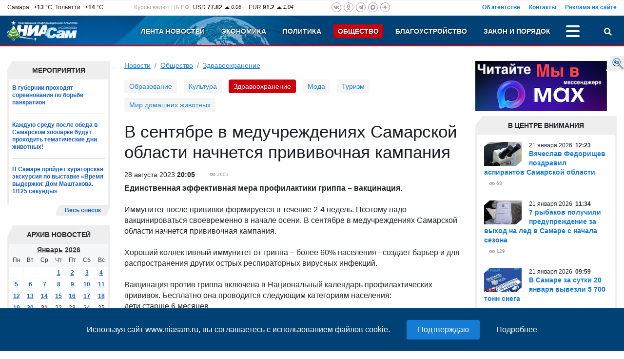

--- FILE ---
content_type: text/html; charset=UTF-8
request_url: https://www.niasam.ru/zdravoohranenie/v-sentyabre-v-meduchrezhdeniyah-samarskoj-oblasti-nachnetsya-privivochnaya-kampaniya-220325.html
body_size: 18176
content:
<!doctype html>
<html lang="ru">
    <head>
	<title>В сентябре в медучреждениях Самарской области начнется прививочная кампания - Общество. Здравоохранение. НИА Самара, 28.08.2023</title>
	<meta http-equiv="Content-Type" content="text/html; charset=utf-8" />
	<meta name="cmsmagazine" content="294424a9c8b7e232e656fc66b88aea1b" />
	<meta name="google-site-verification" content="hjRqSHidF2iUd10-ZgcZ7uIsMEcAjmGjVkRGRpLw7Fo" />
	<meta name="viewport" content="width=device-width, initial-scale=1, shrink-to-fit=no">
	<meta name="yandex-verification" content="f4625e7d0a4d9173" />
        	<meta name="description" content="Иммунитет после прививки формируется в течение 2-4 недель. Поэтому надо вакцинироваться своевременно в начале осени." />
        <meta property="og:type" content="article" />
    <meta name="twitter:card" content="summary_large_image" />
    <meta name="twitter:site" content="@NIASamr" />
            <meta name="title" content="В сентябре в медучреждениях Самарской области начнется прививочная кампания" />
    <meta property="og:title" content="В сентябре в медучреждениях Самарской области начнется прививочная кампания"/>
    <meta name="twitter:title" content="В сентябре в медучреждениях Самарской области начнется прививочная кампания" />
                    <link rel="canonical" href="https://www.niasam.ru/zdravoohranenie/v-sentyabre-v-meduchrezhdeniyah-samarskoj-oblasti-nachnetsya-privivochnaya-kampaniya-220325.html"/>
        <meta property="og:url" content="https://www.niasam.ru/zdravoohranenie/v-sentyabre-v-meduchrezhdeniyah-samarskoj-oblasti-nachnetsya-privivochnaya-kampaniya-220325.html" />
    	    <script defer src="/d/dist/js/libs.min.js?v=43.8"></script>
	<script defer src="/d/dist/js/niasam.min.js?v=43.8"></script>
	<link rel="preload" href="/fonts/slick.woff" as="font" crossorigin/>
	<link rel="preload" href="/fonts/slick.eot" as="font" crossorigin/>
	<link rel="dns-prefetch" href="//ajax.googleapis.com">
	<link rel="dns-prefetch" href="//facebook.com">
    <link rel="dns-prefetch" href="//mc.yandex.ru">
    <link rel="dns-prefetch" href="//an.yandex.ru">
    <link rel="dns-prefetch" href="//vk.com">
	<link rel="stylesheet" type="text/css" href="/d/dist/css/niasam.min.css?v=43.8">
	<link rel="apple-touch-icon" sizes="180x180" href="/apple-touch-icon.png">
    <link rel="icon" type="image/png" sizes="32x32" href="/favicon-32x32.png">
    <link rel="icon" type="image/png" sizes="16x16" href="/favicon-16x16.png">
    <link rel="manifest" href="/site.webmanifest?v=43.8">
    <link rel="mask-icon" href="/safari-pinned-tab.svg" color="#5bbad5">
    <meta name="msapplication-TileColor" content="#2b5797">
    <meta name="theme-color" content="#ffffff">
    	<link rel="alternate" type="application/rss+xml" title="Новости НИАСам RSS-лента" href="https://www.niasam.ru/rss_1" />
	
    <style>.ya-page_js_yes .ya-site-form_inited_no { display: none; }</style>
    
            </head>    <body>
        <div id="find_site_error" class="d-none d-lg-block">
            <div id="find_site_error_text">
                <a href="/oshibki_na_sajte/">Я нашел ошибку</a>
            </div>
        </div>
        <div id="top_top_block">
            <div class="ajax_loading_block" id="s1723324bdc2aa662cb5ac069de97570e07fc6" data-block="1498" data-token="24bdc2aa662cb5ac069de97570e07fc6"></div><script>window.yaContextCb=window.yaContextCb||[]</script>
<script src="https://yandex.ru/ads/system/context.js" async></script>
        </div>
        <div class="container-fluid d-none" id="news-sliber-block"><div class="row"><div class="col-md-4 col-xl-2 col-lg-3 d-none d-md-block"><div class="news-slider-title text-right">Главные новости:</div></div><div class="col-md-8 col-xl-9 col-lg-9"><div class="news-slider"><div><div class="item"><div class="img"><img src="https://www.niasam.ru/239472_i_33x33.jpg" alt="Четыре команды-победителя городского турнира «Золотая шайба» определены в Самаре"/></div><div class="text-block"><a 			href="/sport/chetyre-komandy-pobeditelya-gorodskogo-turnira-zolotaya-shajba-opredeleny-v-samare-268305.html"
	>Четыре команды-победителя городского турнира «Золотая шайба» определены в Самаре</a></div></div></div><div><div class="item"><div class="img"><img src="https://www.niasam.ru/239471_i_33x33.jpg" alt="В Самаре предприниматели незаконно выкидывали мусор на контейнерную площадку"/></div><div class="text-block"><a 			href="/blagoustrojstvo/v-samare-predprinimateli-nezakonno-vykidyvali-musor-na-kontejnernuyu-ploschadku-268304.html"
	>В Самаре предприниматели незаконно выкидывали мусор на контейнерную площадку</a></div></div></div><div><div class="item"><div class="img"><img src="https://www.niasam.ru/239470_i_33x33.jpg" alt="Соцфонд: индексация выплат и пособий в феврале пройдет автоматически"/></div><div class="text-block"><a 			href="/obschestvo/sotsfond-indeksatsiya-vyplat-i-posobij-v-fevrale-projdet-avtomaticheski-268303.html"
	>Соцфонд: индексация выплат и пособий в феврале пройдет автоматически</a></div></div></div><div><div class="item"><div class="img"><img src="https://www.niasam.ru/223428_i_33x33.jpg" alt="Губернатор Вячеслав Федорищев встретился с представителями ветеранских общественных организаций"/></div><div class="text-block"><a 			href="/obschestvo/gubernator-vyacheslav-fedorischev-vstretilsya-s-predstavitelyami-veteranskih-obschestvennyh-organizatsij-268302.html"
	>Губернатор Вячеслав Федорищев встретился с представителями ветеранских общественных организаций</a></div></div></div><div><div class="item"><div class="img"><img src="https://www.niasam.ru/239469_i_33x33.jpg" alt="Социальный контракт помогает создать своё дело многодетной маме в Самарской области"/></div><div class="text-block"><a 			href="/biznes/sotsialnyj-kontrakt-pomogaet-sozdat-svoyo-delo-mnogodetnoj-mame-v-samarskoj-oblasti-268301.html"
	>Социальный контракт помогает создать своё дело многодетной маме в Самарской области</a></div></div></div><div><div class="item"><div class="img"><img src="https://www.niasam.ru/239468_i_33x33.jpg" alt="В Тольятти вор унес из магазина спиртного на 80 тысяч рублей"/></div><div class="text-block"><a 			href="/kriminal/v-tolyatti-vor-unes-iz-magazina-spirtnogo-na-80-tsyach-rublej-268300.html"
	>В Тольятти вор унес из магазина спиртного на 80 тысяч рублей</a></div></div></div><div><div class="item"><div class="img"><img src="https://www.niasam.ru/239467_i_33x33.jpg" alt="в феврале 2026 года будет 19 рабочих и 9 выходных дней (с учетом праздника)"/></div><div class="text-block"><a 			href="/obschestvo/v-fevrale-2026-goda-budet-19-rabochih-i-9-vyhodnyh-dnej-s-uchetom-prazdnika-268299.html"
	>В феврале 2026 года будет 19 рабочих и 9 выходных дней (с учетом праздника)</a></div></div></div><div><div class="item"><div class="img"><img src="https://www.niasam.ru/207432_i_33x33.jpg" alt="Вячеслав Федорищев поздравил аспирантов Самарской области"/></div><div class="text-block"><a 			href="/obschestvo/vyacheslav-fedorischev-pozdravil-aspirantov-samarskoj-oblaasti-268298.html"
	>Вячеслав Федорищев поздравил аспирантов Самарской области</a></div></div></div></div></div></div></div>

        <div class="move_up" id="move_up"><svg><use xlink:href="#icon-arrow-up"></use></svg>Наверх</div><div  id="top-header"><div class="header-new-2"><div class="box-1 d-none d-md-block"><div class="row justify-content-between"><div class="col-auto d-none d-xl-block col-xl-auto"><div class="weather">Самара&ensp;<b>&nbsp;+13</b> &deg;C,&nbsp;Тольятти&ensp;<b>&nbsp;+14</b> &deg;C</div></div><div class="col-auto d-none d-lg-block col-lg-4 col-xl-auto"><div class="rates">
        <div class="rates_label d-none d-xl-block">Курсы валют ЦБ РФ:</div>
        <div class="rates_text">USD <b>77.82</b></div>
        <div class="rates_reading">
                            <img src="/d/img/arrow_up.png" alt=""/>
                        0.06
        </div>

        <div class="rates_text">EUR <b>91.2</b></div>
        <div class="rates_reading">
                            <img src="/d/img/arrow_up.png" alt=""/>
                        1.04
        </div>
</div></div><div class="col-auto col-md-6 col-lg-4 col-xl-auto"><div class="social-icons social-top">
    <a href="https://vk.com/public142410286" rel="nofollow" target="_blank" class="vk"><svg><use xlink:href="#ico-vk"></use></svg></a>
        <a href="https://www.odnoklassniki.ru/group/56804523049011" rel="nofollow" target="_blank" class="odn"><svg><use xlink:href="#ico-od"></use></svg></a>
    <a href="https://t.me/niasamr" rel="nofollow" target="_blank" class="tg"><svg><use xlink:href="#ico-tg"></use></svg></a>
	    <a href="https://max.ru/id6317082444_biz" rel="nofollow" target="_blank" class="max svg10"><svg><use xlink:href="#ico-max"></use></svg></a>
    <a href="https://dzen.ru/niasam.ru" rel="nofollow" target="_blank" class="dzen"><svg><use xlink:href="#ico-dzen"></use></svg></a>
</div></div><div class="col-lg-4 col-md-6">    <div class="menu-about">
            <a href="/ob_agentstve/">Об агентстве</a>
            <a href="/o_redaktsii/">Контакты</a>
            <a href="/reklama_na_sajte/">Реклама на сайте</a>
        </div>
    </div></div></div><div class="box-2-box"><div class="box-2"><div class="row "><div class="col-xl-2 col-lg-3 col-6 col-md-3"><a href="/" class="logo"><img src="/d/img/logo_ny.png" title="НИА Самара - Независимое Информационное Агентство Самара, актуальные новости Самары Тольятти и Самарской области" alt="НИА Самара - Независимое Информационное Агентство Самара, актуальные новости Самары Тольятти и Самарской области"/></a></div><div class="col-xl-10 col-lg-9 col-6 col-md-9"><div class="row  justify-content-end"><div class="col-auto"><div class="menu-top justify-content-end"><div class="menu-item d-none d-md-block   "><a href="/">Лента новостей</a></div><div class="menu-item d-none d-md-block   "><a href="/ekonomika/">Экономика</a></div><div class="menu-item d-none d-md-block   "><a href="/politika/">Политика</a></div><div class="menu-item d-none  d-lg-block  active"><a href="/obschestvo/">Общество</a></div><div class="menu-item d-none   d-xl-block "><a href="/blagoustrojstvo/">Благоустройство</a></div><div class="menu-item d-none   d-xl-block "><a href="/proissh/">Закон и порядок</a></div><div class="menu-item d-none    "><a href="/novosti_tol_yatti/">Новости Тольятти</a></div><div class="menu-item d-none    "><a href="/stroitel_stvo/">Строительство и Недвижимость</a></div><div class="menu-item d-none    "><a href="/gid_po_gorodu/">Муниципалитет</a></div><div class="menu-item d-none    "><a href="/stop_koronavirus/"><strong><img src="/allimages/130810.jpg" alt="Стоп коронавирус" width="10" height="10" /> КОРОНАВИРУС</strong></a></div><div class="menu-item d-none    "><a href="/sport/">Спорт</a></div><div class="menu-item d-none    "><a href="/s75_let_pobedy/">День ПОБЕДЫ</a></div><div class="menu-item d-none    "><a href="/v_strane/">В стране</a></div><div class="menu-item d-none    "><a href="/v_mire/">В мире</a></div><div class="menu-item d-none    "><a href="/biblioteka_personalij/">Персоны (Архив-2012г)</a></div><div class="menu-item d-none    "><a href="/reklama_na_sajte/">Реклама на сайте</a></div><div class="menu-item d-none    "><a href="/o_redaktsii/">Контакты</a></div><div class="menu-item d-none    "><a href="/ob_agentstve/">Об агентстве</a></div><div class="menu-item-dots" id="menu-item-dots"><a class="menu-dots align-self-center" title="Больше разделов" onclick="menuToggle('menu-mobile','menu-item-dots');return false;"><span></span><span></span><span></span></a><div id="menu-mobile" class="shadow d-none"><div class="mmobile-container"><div class="menu-item  d-md-none   "><a href="/">Лента новостей</a></div><div class="menu-item  d-md-none   "><a href="/ekonomika/">Экономика</a></div><div class="menu-item  d-md-none   "><a href="/politika/">Политика</a></div><div class="menu-item   d-lg-none  active"><a href="/obschestvo/">Общество</a></div><div class="menu-item    d-xl-none "><a href="/blagoustrojstvo/">Благоустройство</a></div><div class="menu-item    d-xl-none "><a href="/proissh/">Закон и порядок</a></div><div class="menu-item     "><a href="/novosti_tol_yatti/">Новости Тольятти</a></div><div class="menu-item     "><a href="/stroitel_stvo/">Строительство и Недвижимость</a></div><div class="menu-item     "><a href="/gid_po_gorodu/">Муниципалитет</a></div><div class="menu-item     "><a href="/stop_koronavirus/"><strong><img src="/allimages/130810.jpg" alt="Стоп коронавирус" width="10" height="10" /> КОРОНАВИРУС</strong></a></div><div class="menu-item     "><a href="/sport/">Спорт</a></div><div class="menu-item     "><a href="/s75_let_pobedy/">День ПОБЕДЫ</a></div><div class="menu-item     "><a href="/v_strane/">В стране</a></div><div class="menu-item     "><a href="/v_mire/">В мире</a></div><div class="menu-item     "><a href="/biblioteka_personalij/">Персоны (Архив-2012г)</a></div></div><hr /><div class="social-icons social-mobile">
    <a href="https://vk.com/public142410286" rel="nofollow" target="_blank" class="vk"><svg><use xlink:href="#ico-vk"></use></svg></a>
        <a href="https://www.odnoklassniki.ru/group/56804523049011" rel="nofollow" target="_blank" class="odn"><svg><use xlink:href="#ico-od"></use></svg></a>
    <a href="https://t.me/niasamr" rel="nofollow" target="_blank" class="tg"><svg><use xlink:href="#ico-tg"></use></svg></a>
	    <a href="https://max.ru/id6317082444_biz" rel="nofollow" target="_blank" class="max svg10"><svg><use xlink:href="#ico-max"></use></svg></a>
    <a href="https://dzen.ru/niasam.ru" rel="nofollow" target="_blank" class="dzen"><svg><use xlink:href="#ico-dzen"></use></svg></a>
</div></div></div></div></div><div class="col-auto text-right"><a href="javascript://" id="search-button" title="Поиск" class="search-button" onclick="searchToggle('box-search',this);return false;"><svg><use xlink:href="#ico-search"></use></svg></a></div></div></div></div></div></div></div><div class="relative"><div class="box-search shadow d-none" id="box-search"><div class="search-yandex-box"><div class="search-yandex">
        <div class="ya-site-form ya-site-form_inited_no" data-bem="{&quot;action&quot;:&quot;https://www.niasam.ru/search/&quot;,&quot;arrow&quot;:false,&quot;bg&quot;:&quot;transparent&quot;,&quot;fontsize&quot;:12,&quot;fg&quot;:&quot;#000000&quot;,&quot;language&quot;:&quot;ru&quot;,&quot;logo&quot;:&quot;rb&quot;,&quot;publicname&quot;:&quot;Поиск по niasam.ru&quot;,&quot;suggest&quot;:true,&quot;target&quot;:&quot;_self&quot;,&quot;tld&quot;:&quot;ru&quot;,&quot;type&quot;:2,&quot;usebigdictionary&quot;:true,&quot;searchid&quot;:2349520,&quot;input_fg&quot;:&quot;#000000&quot;,&quot;input_bg&quot;:&quot;#ffffff&quot;,&quot;input_fontStyle&quot;:&quot;normal&quot;,&quot;input_fontWeight&quot;:&quot;normal&quot;,&quot;input_placeholder&quot;:&quot;Я ищу...&quot;,&quot;input_placeholderColor&quot;:&quot;#000000&quot;,&quot;input_borderColor&quot;:&quot;#7f9db9&quot;}">
            <form action="https://yandex.ru/search/site/" method="get" target="_self" accept-charset="utf-8">
                <input type="hidden" name="searchid" value="2349520"/>
                <input type="hidden" name="l10n" value="ru"/>
                <input type="hidden" name="reqenc" value="utf-8"/>
                <input type="search" name="text" value=""/>
                <input type="submit" value="Найти"/>
            </form>
        </div>
        </div></div>
<script>(function(w,d,c){var s=d.createElement('script'),h=d.getElementsByTagName('script')[0],e=d.documentElement;if((' '+e.className+' ').indexOf(' ya-page_js_yes ')===-1){e.className+=' ya-page_js_yes';}s.type='text/javascript';s.async=true;s.charset='utf-8';s.src=(d.location.protocol==='https:'?'https:':'http:')+'//site.yandex.net/v2.0/js/all.js';h.parentNode.insertBefore(s,h);(w[c]||(w[c]=[])).push(function(){Ya.Site.Form.init()})})(window,document,'yandex_site_callbacks');</script>
</div></div></div>
        <div class="container-fluid">
            <div class="row">
                 <div class="col-12 col-lg-9 col-xl-9 col-md-8 mb-3">
                    <div>
                                              
                    </div>
                    <div class="row">
                        <div class="col-lg-3 col-xl-3 col-12 order-lg-1 order-2">
                           <div class="extra_blok">
    <div class="extra_title">Мероприятия</div>
    <div class="extra_contener" style="border-bottom: none">
        <div class="extra_contener_empty">

                        <div class="extra_new">
                                <a 			href="/sport/v-gubernii-prohodyat-sorevnovaniya-po-borbe-pankration-268116.html"
	>В губернии проходят соревнования по борьбе панкратион</a>
            </div>
                        <div class="extra_new">
                                <a 			href="/obschestvo/kazhduyu-sredu-posle-obeda-v-samarskom-zooparke-budut-prohodit-tematicheskie-dni-zhivotnyh-267814.html"
	>Каждую среду после обеда в Самарском зоопарке будут проходить тематические дни животных!</a>
            </div>
                        <div class="extra_new last">
                                <a 			href="/obschestvo/v-samare-projdet-kuratorskaya-ekskursiya-po-vystavke-vremya-vyderzhki-dom-mashtakova-1-125-sekundy-267795.html"
	>В Самаре пройдет кураторская экскурсия по выставке «Время выдержки: Дом Маштакова. 1/125 секунды»</a>
            </div>
            

        </div>
        <div class="clear"></div>
    </div>
    <div class="section_more_left"><div class="section_more_right"><div class="section_more"><a href="/theme/14/">Весь список</a></div></div></div>
    <div class="clear"></div>
</div>

<script>var yearArray=[,2012,2013,2014,2015,2016,2017,2018,2019,2020,2021,2022,2023,2024,2025,2026];var mounthArray=['Январь','Февраль','Март','Апрель','Май','Июнь','Июль','Август','Сентябрь','Октябрь','Ноябрь','Декабрь']
var method = 'easeOutExpo';
var animateTime = 300;
window.onload = function(e){
        AddYearsList();
        $('.mounthList').css({'opacity': 0});
        $('.yearList').css({'opacity': 0});

        $('.mounthList').bind("mouseleave", function () {
            hideMounthList();
        });
        $('.yearList').bind("mouseleave", function () {
            hideYearList();
        });
}
</script><div class="extra_blok" id="calendar_block"><div class="mounth"><div class="block_title"></div><div class="mounthList"><div class="cont"><a onclick="getCalendarMouth(1)">Январь</a><br /><a onclick="getCalendarMouth(2)">Февраль</a><br /><a onclick="getCalendarMouth(3)">Март</a><br /><a onclick="getCalendarMouth(4)">Апрель</a><br /><a onclick="getCalendarMouth(5)">Май</a><br /><a onclick="getCalendarMouth(6)">Июнь</a><br /><a onclick="getCalendarMouth(7)">Июль</a><br /><a onclick="getCalendarMouth(8)">Август</a><br /><a onclick="getCalendarMouth(9)">Сентябрь</a><br /><a onclick="getCalendarMouth(10)">Октябрь</a><br /><a onclick="getCalendarMouth(11)">Ноябрь</a><br /><a onclick="getCalendarMouth(12)">Декабрь</a></div></div><div class="yearList"><div class="cont"></div></div><div class="extra_title_archive"><div class="extra_title_text">Архив новостей</div></div></div><div class="extra_blok"><div class="extra_contener"><table class="cal_table"><tr><td colspan="7" class="table_month_year"><a href="javascript://" class="ajax m_a" id='monthSelector' onclick="showMounthList();">Январь</a>&nbsp;<a href="javascript://" class="ajax m_a" id="yearSelector" onclick="showYearList();">2026</a></td></tr><tr class="table_caln"><td>Пн</td><td>Вт</td><td>Ср</td><td>Чт</td><td>Пт</td><td>Сб</td><td>Вс</td></tr><tr><td></td><td></td><td></td><td><a  href="/newsbydate/2026-01-01/">1</a></td><td><a  href="/newsbydate/2026-01-02/">2</a></td><td><a  href="/newsbydate/2026-01-03/">3</a></td><td><a  href="/newsbydate/2026-01-04/">4</a></td></tr><tr><td><a  href="/newsbydate/2026-01-05/">5</a></td><td><a  href="/newsbydate/2026-01-06/">6</a></td><td><a  href="/newsbydate/2026-01-07/">7</a></td><td><a  href="/newsbydate/2026-01-08/">8</a></td><td><a  href="/newsbydate/2026-01-09/">9</a></td><td><a  href="/newsbydate/2026-01-10/">10</a></td><td><a  href="/newsbydate/2026-01-11/">11</a></td></tr><tr><td><a  href="/newsbydate/2026-01-12/">12</a></td><td><a  href="/newsbydate/2026-01-13/">13</a></td><td><a  href="/newsbydate/2026-01-14/">14</a></td><td><a  href="/newsbydate/2026-01-15/">15</a></td><td><a  href="/newsbydate/2026-01-16/">16</a></td><td><a  href="/newsbydate/2026-01-17/">17</a></td><td><a  href="/newsbydate/2026-01-18/">18</a></td></tr><tr><td><a  href="/newsbydate/2026-01-19/">19</a></td><td><a  href="/newsbydate/2026-01-20/">20</a></td><td><a style="color:red" href="/newsbydate/2026-01-21/">21</a></td><td>22</td><td>23</td><td>24</td><td>25</td></tr><tr><td>26</td><td>27</td><td>28</td><td>29</td><td>30</td><td>31</td></tr></table></div></div><div class="clear"></div></div><div class="ajax_loading_block" id="s32628ec4f832f0d67e2548db3ec62838b7d39" data-block="1471" data-token="ec4f832f0d67e2548db3ec62838b7d39"></div>
<ul class="banners">
     
                             
                                    <li><a href="/links.php?id=35" ><img src="https://www.niasam.ru/allimages/99198.jpg" alt="Персональные данные" title="Персональные данные"></a></li>
                    </ul>
<div class="clear"></div>                        </div>
                        <div class="col-lg-9 col-xl-9 col-12 order-lg-2 order-1">
                            <nav aria-label="breadcrumb"><ol class="breadcrumb"><li class="breadcrumb-item"><a href="/">Новости</a></li><li class="breadcrumb-item "><a href="/obschestvo/">Общество</a></li><li class="breadcrumb-item active"><a href="/zdravoohranenie/">Здравоохранение</a></li></ol></nav>
 <div class="menu-tags-box">
	<div class="menu-tags">
									<a href="/obrazovanie/" class="item">Образование</a>
												<a href="/kul_tura/" class="item">Культура</a>
												<span class="active item">Здравоохранение</span>
												<a href="/moda/" class="item">Мода</a>
												<a href="/turizm/" class="item">Туризм</a>
												<a href="/mir_domashnih_zhivotnyh/" class="item">Мир домашних животных</a>
						</div>
</div>

<div class="internal article_module" itemscope itemtype="https://schema.org/Article">
    <h1 itemprop="headline">В сентябре в медучреждениях Самарской области начнется прививочная кампания</h1>
            <div class="internal_date fl" itemprop="datePublished"
            content="2023-08-28T20:05:00Z">
            28
 августа	2023
    <b>20:05</b>
</div>
        <div class="eye ml_30" title="Посетило страницу">
        <meta itemprop="interactionCount" content="UserPageVisits:2603">
        2603
    </div>
    <div class="clear"></div>
    <div class="internal_text">
                <div itemprop="articleBody">
            <p><strong>Единственная эффективная мера профилактики гриппа &ndash; вакцинация.</strong><br />
<br />
Иммунитет после прививки формируется в течение 2-4 недель. Поэтому надо вакцинироваться своевременно в начале осени. В сентябре в медучреждениях Самарской области начнется прививочная кампания.<br />
<br />
Хороший коллективный иммунитет от гриппа &ndash; более 60% населения - создает барьер и для распространения других острых респираторных вирусных инфекций.<br />
<br />
Вакцинация против гриппа включена в Национальный календарь профилактических прививок. Бесплатно она проводится следующим категориям населения:<br />
дети старше 6 месяцев<br />
школьники<br />
студенты колледжей и вузов<br />
работники медицинских и образовательных организаций, транспорта, коммунальной сферы<br />
беременные женщины<br />
&nbsp;взрослые старше 60 лет<br />
&nbsp;призывники<br />
&nbsp;пациенты с хроническими заболеваниями.<br />
<br />
Начните осень с заботы о своем здоровье и здоровье близких &ndash; запланируйте в сентябре вакцинацию от гриппа,сообщает пресс-служба минздрава СО.</p>

<p>&nbsp;</p>

<p>Фото:&nbsp; &nbsp;&nbsp; пресс-служба минздрава СО</p>
        </div>
            </div>
    <div class="clear"></div>

    
    <div class="clear"></div>

            <div class="article_share_line">
    <div class="row mb-2">
        <div class="col-lg-12">
            <script src="https://yastatic.net/es5-shims/0.0.2/es5-shims.min.js" defer></script>
            <script src="https://yastatic.net/share2/share.js" defer></script>
            <div class="ya-share2" data-services="vkontakte,odnoklassniki,max,whatsapp,telegram"></div>
        </div>
    </div>
</div>        <div class="clear"></div>
    
          <button type="button" class="w-100 mb-5 btn btn-bl" onclick="$(this).remove();$('#article-comments').removeClass('d-none');">
        Обсудить тему &nbsp; <span class="badge badge-light">0</span>
      </button>
      <div class="d-none" id="article-comments">
                          <h3 class="comments_header">Добавить комментарий</h3>
                <div class="comment_form_container">
                <form class="comment_form" name="add_comment" method="POST" enctype="multipart/form-data" onsubmit="doLoad('comment_messages','addComment',this);return false;">
                  <input type="hidden" name="action" value="addComment"/>
                                      <input type="hidden" name="moderate" value="0"/>
                                    <input type="hidden" name="article_id" value="220325"/>
                                    <div class="comment_tx_block">
                    <textarea name="comment_text" id="comment-text" class="form-control" rows="5"></textarea>
                      <div class="info_about_comments">Допускаются тэги &lt;b&gt;, &lt;i&gt;, &lt;u&gt;, &lt;p&gt; и ссылки на YouTube (http://youtube.com/watch?v=VIDEO_ID)
                        <br/>Добавляя свой комментарий Вы автоматически соглашаетесь с <a href="/newsbydate/art22694.html" target="_blank">Правилами модерации</a>.
                      </div>
                  </div>
                  <div class="d-none d-md-block">
                      <div class="comment_file">
                        Прикрепить файл
                        <input id="file_add"  type="file" accept="image/*" name="UserFile" size="20" onchange="doLoad('comment_messages','addCommentFile',document.forms['add_comment']);"/>
                      </div>
                      <div class="info_about_comment_file">Прикрепить фотографии (jpg, gif и png)</div>
                      <input type="hidden" name="files" value=""/>
                      <div id="uploaded_files_info"></div>
                  </div>

                                      <div class="row mb-3">
                        <div class="col-md-4 col-xl-3 mb-2">Код с картинки:<span class="imp">*</span></div>
                        <div class="col-md-5 col-6"><input type="text" class="form-control" name="captcha"/></div>
                        <div class="col-md-3 col-6"><img class="captcha_image" src="/captcha.php?rnd=" alt="" /></div>
                    </div>
                                    <input type="submit" class="but" name="comment_submit_button" value=" Комментировать "/>
                </form>
                <div id="comment_messages"></div>
              </div>
              <div class="clear"></div>
                      <div class="comment_list">
                          </div>
            <div class="clear"></div>
     </div>
    </div>


<div class="wide_block2">
    <div class="ajax_loading_block" id="s34966b6a9f1ded74d40ba137b198a2ba75b16" data-block="1462" data-token="b6a9f1ded74d40ba137b198a2ba75b16"></div><div class="ajax_loading_block" id="s89908e4550a71c319bd3447a424e87c92e09" data-block="1463" data-token="8e4550a71c319bd3447a424e87c92e09"></div>
</div>
<div class="row mb-3">
    <div class="col-lg-6 mb-3">
        <div class="section-box">
    <div class="section">
        <div class="section-name">Здравоохранение</div>
        <div class="section_center">
            <div class="news-list__block">
                                    <div class="news-list__item">
                                                      <div class="news-list__img">
                                <img loading="lazy" src="https://www.niasam.ru/239460_i_80x80.jpg" alt="В СамГМУ снова зарегистрировали рекордное количество объектов интеллектуальной собственности"/>
                              </div>
                                                <div class="news-list__info">
                            <div class="news-list__date">21
 января	2026
&nbsp;<b>11:02</b></div>
                            <a 			href="/zdravoohranenie/v-samgmu-snova-zaregistrirovali-rekordnoe-kolichestvo-obektov-intellektualnoj-sobstvennosti-268290.html"
	 class="news-list__link">В СамГМУ снова зарегистрировали рекордное количество объектов интеллектуальной собственности</a>
                                                        <div class="news-list__ext">
                                                                                                                                <div class="eye" title="Посетило страницу">156</div>
                            </div>
                        </div>
                    </div>
                                    <div class="news-list__item">
                                                      <div class="news-list__img">
                                <img loading="lazy" src="https://www.niasam.ru/239439_i_80x80.jpg" alt="СамГМУ и ДВГАФК будут делиться готовыми научно-технологическими разработками и планами по их реализации."/>
                              </div>
                                                <div class="news-list__info">
                            <div class="news-list__date">20
 января	2026
&nbsp;<b>17:49</b></div>
                            <a 			href="/zdravoohranenie/samgmu-i-dvgafkbudut-sovmestno-rabotat-nad-razvitiem-innovatsij-268265.html"
	 class="news-list__link">СамГМУ и ДВГАФК будут совместно работать над развитием инноваций</a>
                                                        <div class="news-list__ext">
                                                                                                                                <div class="eye" title="Посетило страницу">429</div>
                            </div>
                        </div>
                    </div>
                                    <div class="news-list__item">
                                                      <div class="news-list__img">
                                <img loading="lazy" src="https://www.niasam.ru/239435_i_80x80.jpg" alt="Получать необходимую медпомощь в поселке Пригорки Исаклинского района смогут порядка 100 местных жителей."/>
                              </div>
                                                <div class="news-list__info">
                            <div class="news-list__date">20
 января	2026
&nbsp;<b>16:58</b></div>
                            <a 			href="/zdravoohranenie/v-poselke-prigorki-isaklinskogo-rajona-zaversheno-stroitelstvo-sovremennogo-fapa-268261.html"
	 class="news-list__link">В поселке Пригорки Исаклинского района завершено строительство современного ФАПа</a>
                                                        <div class="news-list__ext">
                                                                                                                                <div class="eye" title="Посетило страницу">442</div>
                            </div>
                        </div>
                    </div>
                                    <div class="news-list__item">
                                                      <div class="news-list__img">
                                <img loading="lazy" src="https://www.niasam.ru/239423_i_80x80.jpg" alt="Новая мера поддержки, которая введена в 2025 году, уже помогла трудоустроить в учреждения Тольятти и Сызрани 26 новых специалистов"/>
                              </div>
                                                <div class="news-list__info">
                            <div class="news-list__date">20
 января	2026
&nbsp;<b>14:38</b></div>
                            <a 			href="/zdravoohranenie/v-tolyatti-15-vrachej-pereehavshih-na-rabotu-iz-drugih-regionov-poluchili-1-mln-rublej-268243.html"
	 class="news-list__link">В Тольятти 15 врачей, переехавших на работу из других регионов, получили 1 млн рублей</a>
                                                        <div class="news-list__ext">
                                                                                                                                <div class="eye" title="Посетило страницу">479</div>
                            </div>
                        </div>
                    </div>
                                    <div class="news-list__item">
                                                      <div class="news-list__img">
                                <img loading="lazy" src="https://www.niasam.ru/239405_i_80x80.jpg" alt="Названо допустимое количество чашек чая в день"/>
                              </div>
                                                <div class="news-list__info">
                            <div class="news-list__date">20
 января	2026
&nbsp;<b>12:19</b></div>
                            <a 			href="/zdravoohranenie/nazvano-dopustimoe-kolichestvo-chashek-chaya-v-den-268223.html"
	 class="news-list__link">Названо допустимое количество чашек чая в день</a>
                                                        <div class="news-list__ext">
                                                                                                                                <div class="eye" title="Посетило страницу">302</div>
                            </div>
                        </div>
                    </div>
                                    <div class="news-list__item">
                                                      <div class="news-list__img">
                                <img loading="lazy" src="https://www.niasam.ru/239373_i_80x80.jpg" alt="Зная свою приблизительную норму калорий с учётом возраста, пола, веса и активности, можно создать дефицит калорий для снижения веса или его поддержания."/>
                              </div>
                                                <div class="news-list__info">
                            <div class="news-list__date">19
 января	2026
&nbsp;<b>15:29</b></div>
                            <a 			href="/zdravoohranenie/samarskij-medik-rasskazala-kakpodschet-kalorij-formiruet-zdorovye-privychki-268179.html"
	 class="news-list__link">Самарский медик рассказала, как подсчет калорий формирует здоровые привычки</a>
                                                        <div class="news-list__ext">
                                                                                                                                <div class="eye" title="Посетило страницу">555</div>
                            </div>
                        </div>
                    </div>
                                    <div class="news-list__item">
                                                      <div class="news-list__img">
                                <img loading="lazy" src="https://www.niasam.ru/239372_i_80x80.jpg" alt="С момента ввода в эксплуатацию нового оборудования было обследовано около 3 тысяч пациентов, более 1,5 тысячи из которых - на рентген-аппарате."/>
                              </div>
                                                <div class="news-list__info">
                            <div class="news-list__date">19
 января	2026
&nbsp;<b>15:12</b></div>
                            <a 			href="/zdravoohranenie/v-tolyattinskoj-poliklinike-3-ustanovlenosovremennoe-rentgen-oborudovanie-268178.html"
	 class="news-list__link">В Тольяттинской поликлинике №3 установлено современное рентген-оборудование</a>
                                                        <div class="news-list__ext">
                                                                                                                                <div class="eye" title="Посетило страницу">547</div>
                            </div>
                        </div>
                    </div>
                                    <div class="news-list__item">
                                                      <div class="news-list__img">
                                <img loading="lazy" src="https://www.niasam.ru/239371_i_80x80.jpg" alt="Кроме того, в этом году больница получила 2 легковых автомобиля «Лада Гранта»."/>
                              </div>
                                                <div class="news-list__info">
                            <div class="news-list__date">19
 января	2026
&nbsp;<b>14:59</b></div>
                            <a 			href="/zdravoohranenie/avtoparkneftegorskoj-tsrb-popolnilidva-novyh-avtomobilya-na-baze-gaz-sobol-268177.html"
	 class="news-list__link">Автопарк Нефтегорской ЦРБ пополнили два новых автомобиля на базе «ГАЗ Соболь»   </a>
                                                        <div class="news-list__ext">
                                                                                                                                <div class="eye" title="Посетило страницу">551</div>
                            </div>
                        </div>
                    </div>
                                    <div class="news-list__item">
                                                      <div class="news-list__img">
                                <img loading="lazy" src="https://www.niasam.ru/209610_i_80x80.jpg" alt="В России утвердили время приезда скорой помощи к пациенту"/>
                              </div>
                                                <div class="news-list__info">
                            <div class="news-list__date">18
 января	2026
&nbsp;<b>10:05</b></div>
                            <a 			href="/zdravoohranenie/v-rossii-utverdili-vremya-priezda-skoroj-pomoschi-k-patsientu-268101.html"
	 class="news-list__link">В России утвердили время приезда скорой помощи к пациенту</a>
                                                        <div class="news-list__ext">
                                                                                                                                <div class="eye" title="Посетило страницу">661</div>
                            </div>
                        </div>
                    </div>
                                    <div class="news-list__item">
                                                      <div class="news-list__img">
                                <img loading="lazy" src="https://www.niasam.ru/239308_i_80x80.jpg" alt="О симптомах холодовой аллергии рассказала врач-дерматовенеролог Самарского областного кожно-венерологического диспансера Анна Макарова."/>
                              </div>
                                                <div class="news-list__info">
                            <div class="news-list__date">17
 января	2026
&nbsp;<b>15:29</b></div>
                            <a 			href="/zdravoohranenie/allergiya-na-holod-samarskij-vrach-dermatovenerolog-rasskazala-kak-raspoznat-simptomy-268095.html"
	 class="news-list__link">Аллергия на холод: самарский врач-дерматовенеролог рассказала как распознать симптомы</a>
                                                        <div class="news-list__ext">
                                                                                                                                <div class="eye" title="Посетило страницу">958</div>
                            </div>
                        </div>
                    </div>
                            </div>
        </div>
    </div>
    <div class="section-more">
        <a href="/zdravoohranenie/" class="section-more__link">Весь список</a>
    </div>
</div>

    </div>
    <div class="col-lg-6 mb-3">
        <div class="section-box">
    <div class="section">
        <div class="section-name">Современная медицина</div>
        <div class="section_center">
            <div class="news-list__block">
                                    <div class="news-list__item">
                                                <div class="news-list__info">
                            <div class="news-list__date">15
 августа	2024
&nbsp;<b>10:59</b></div>
                            <a 			href="/sovremennaya_meditsina/samgmu-i-askona-razrabotayut-portativnoe-ustrojstvo-dlya-diagnostiki-i-korrektsij-narushenij-sna-238936.html"
	 class="news-list__link">СамГМУ и «Аскона» разработают портативное устройство для диагностики и коррекций нарушений сна</a>
                                                        <div class="news-list__ext">
                                                                                                                                <div class="eye" title="Посетило страницу">15875</div>
                            </div>
                        </div>
                    </div>
                            </div>
        </div>
    </div>
    <div class="section-more">
        <a href="/sovremennaya_meditsina/" class="section-more__link">Весь список</a>
    </div>
</div>

    </div>
</div>
<div class="wide_block2">
    <div class="ajax_loading_block" id="s4253606a9739066458193d13f12d4859d9566" data-block="1464" data-token="06a9739066458193d13f12d4859d9566"></div>
</div>
<div class="mb-3"></div>
<div class="row mb-3">
    <div class="col-lg-6 mb-3">
        <div class="ajax_loading_block" id="s27809ab4dd14bdafb4800b7967c842d0dadd3" data-block="1414" data-token="ab4dd14bdafb4800b7967c842d0dadd3"></div><div class="main_down_ban_content" style="display: none;">
Используя сайт www.niasam.ru, вы соглашаетесь с использованием файлов cookie.
<input value="Подтверждаю" class="btnbt cookie-agreement-input-ok" />
<a href="/privacy/soglasie-na-obrabotku-personal-nyh-dannyh-s-pomosch-yu-servisa-yandeks-metrika-i-liveinternet-248506.html" target="_blank" class="cookie-agreement-input-link">Подробнее</a>
</div>
    </div>
    <div class="col-lg-6 mb-3">
        <div class="ajax_loading_block" id="s3171222707c37d24a1a40b810d1a78aed7746" data-block="1415" data-token="22707c37d24a1a40b810d1a78aed7746"></div>
    </div>
</div>                        </div>
                    </div>
                </div>
                <div class="col-12 col-lg-3 col-xl-3 order-lg-3 order-3 col-md-4">
                    <div class="mb-5">
    <ul class="banners">
     
                                    <li><a href="/links.php?id=11"  target="_blank" ><img src="https://www.niasam.ru/allimages/238279.png" alt="Читайте НИАСам в Max" title="Читайте НИАСам в Max"></a></li>
                    </ul>
<div class="clear"></div>    <div class="section-box">
        <div class="section">
            <div class="section-name">В центре внимания</div>
            <div class="section_center">
                <div class="news-list__block">
                                            <div class="news-list__item">
                                                              <div class="news-list__img">
                                    <img loading="lazy" src="https://www.niasam.ru/207432_i_77x49.jpg" alt="Вячеслав Федорищев поздравил аспирантов Самарской области"/>
                                  </div>
                                                        <div class="news-list__info">
                                <div class="news-list__date">21
 января	2026
&nbsp;<b>12:23</b></div>
                                <a 			href="/obschestvo/vyacheslav-fedorischev-pozdravil-aspirantov-samarskoj-oblaasti-268298.html"
	 class="news-list__link">Вячеслав Федорищев поздравил аспирантов Самарской области</a>
                                                                <div class="news-list__ext">
									                                                                                                                                                <div class="eye" title="Посетило страницу">68</div>
                                </div>
                            </div>
                        </div>
                                            <div class="news-list__item">
                                                              <div class="news-list__img">
                                    <img loading="lazy" src="https://www.niasam.ru/239463_i_77x49.jpg" alt="7 рыбаков получили предупреждение за незаконный выход на лед в Самаре с начала сезона"/>
                                  </div>
                                                        <div class="news-list__info">
                                <div class="news-list__date">21
 января	2026
&nbsp;<b>11:34</b></div>
                                <a 			href="/obschestvo/7-rybakov-poluchili-preduprezhdenie-za-vyhod-na-led-v-samare-s-nachala-sezona-268293.html"
	 class="news-list__link">7 рыбаков получили предупреждение за выход на лед в Самаре с начала сезона</a>
                                                                <div class="news-list__ext">
									                                                                                                                                                <div class="eye" title="Посетило страницу">129</div>
                                </div>
                            </div>
                        </div>
                                            <div class="news-list__item">
                                                              <div class="news-list__img">
                                    <img loading="lazy" src="https://www.niasam.ru/239454_i_77x49.jpg" alt="В Самаре за сутки 20 января вывезли 5 700 тонн снега"/>
                                  </div>
                                                        <div class="news-list__info">
                                <div class="news-list__date">21
 января	2026
&nbsp;<b>09:59</b></div>
                                <a 			href="/zhkh/v-samare-za-sutki-20-yanvarya-vyvezli-5-700-tonn-snega-268282.html"
	 class="news-list__link">В Самаре за сутки 20 января вывезли 5 700 тонн снега</a>
                                                                <div class="news-list__ext">
									                                                                                                                                                <div class="eye" title="Посетило страницу">168</div>
                                </div>
                            </div>
                        </div>
                                            <div class="news-list__item">
                                                              <div class="news-list__img">
                                    <img loading="lazy" src="https://www.niasam.ru/239420_i_77x49.jpg" alt="Уполномоченный по правам человека в Самарской области проведет целевой прием"/>
                                  </div>
                                                        <div class="news-list__info">
                                <div class="news-list__date">20
 января	2026
&nbsp;<b>14:01</b></div>
                                <a 			href="/obschestvo/upolnomochennyj-po-pravam-cheloveka-v-samarskoj-oblasti-provedet-tselevoj-priem-268240.html"
	 class="news-list__link">Уполномоченный по правам человека в Самарской области проведет целевой прием</a>
                                                                <div class="news-list__ext">
									                                                                                                                                                <div class="eye" title="Посетило страницу">446</div>
                                </div>
                            </div>
                        </div>
                                            <div class="news-list__item">
                                                              <div class="news-list__img">
                                    <img loading="lazy" src="https://www.niasam.ru/239418_i_77x49.jpg" alt="В Самаре действует «горячая линия» о нарушениях в части выплаты заработной платы"/>
                                  </div>
                                                        <div class="news-list__info">
                                <div class="news-list__date">20
 января	2026
&nbsp;<b>13:52</b></div>
                                <a 			href="/obschestvo/v-samare-dejstvuet-goryachaya-liniya-o-narusheniyah-v-chasti-vyplaty-zarabotnoj-platy-268238.html"
	 class="news-list__link">В Самаре действует «горячая линия» о нарушениях в части выплаты заработной платы</a>
                                                                <div class="news-list__ext">
									                                                                                                                                                <div class="eye" title="Посетило страницу">398</div>
                                </div>
                            </div>
                        </div>
                                    </div>
            </div>
        </div>
                    <div class="section-more">
    <a href="/theme/in_focus/"  class="section-more__link">Весь список</a>
</div>            </div>
<div class="ajax_loading_block" id="s102429af97aac2b6ac9e30efd389a98d7804e" data-block="1537" data-token="9af97aac2b6ac9e30efd389a98d7804e"></div>
</div>
<div class="mb-5">
    <div class="ajax_loading_block" id="s1511b9bc56a6b9e89c2b9c4cfaf62ef4ed0a" data-block="1390" data-token="b9bc56a6b9e89c2b9c4cfaf62ef4ed0a"></div><div class="ajax_loading_block" id="s5065f49500b68319e90f3b3d34471fa60dfd" data-block="1391" data-token="f49500b68319e90f3b3d34471fa60dfd"></div>
</div>

<div class="mb-5">
    <div class="ajax_loading_block" id="s6539b3fee51ea64bf1d3a640fb36bb720d8c" data-block="1411" data-token="b3fee51ea64bf1d3a640fb36bb720d8c"></div>
</div>                </div>
            </div>
        </div>

        <div class="wide_block">
           <div class="ajax_loading_block" id="s5500323018d9744791abcdf5e40b06195cb5a" data-block="1461" data-token="23018d9744791abcdf5e40b06195cb5a"></div>
        </div>
        <svg style="position: absolute; width: 0; height: 0; " width="0" height="0" version="1.1" xmlns="http://www.w3.org/2000/svg" xmlns:xlink="http://www.w3.org/1999/xlink">
    <defs>
        <svg id="ico-vk" viewBox="0 0 576 512"><path fill="currentColor" d="M545 117.7c3.7-12.5 0-21.7-17.8-21.7h-58.9c-15 0-21.9 7.9-25.6 16.7 0 0-30 73.1-72.4 120.5-13.7 13.7-20 18.1-27.5 18.1-3.7 0-9.4-4.4-9.4-16.9V117.7c0-15-4.2-21.7-16.6-21.7h-92.6c-9.4 0-15 7-15 13.5 0 14.2 21.2 17.5 23.4 57.5v86.8c0 19-3.4 22.5-10.9 22.5-20 0-68.6-73.4-97.4-157.4-5.8-16.3-11.5-22.9-26.6-22.9H38.8c-16.8 0-20.2 7.9-20.2 16.7 0 15.6 20 93.1 93.1 195.5C160.4 378.1 229 416 291.4 416c37.5 0 42.1-8.4 42.1-22.9 0-66.8-3.4-73.1 15.4-73.1 8.7 0 23.7 4.4 58.7 38.1 40 40 46.6 57.9 69 57.9h58.9c16.8 0 25.3-8.4 20.4-25-11.2-34.9-86.9-106.7-90.3-111.5-8.7-11.2-6.2-16.2 0-26.2.1-.1 72-101.3 79.4-135.6z"></path></svg>
        <svg id="ico-fb" viewBox="0 0 320 512"><path fill="currentColor" d="M279.14 288l14.22-92.66h-88.91v-60.13c0-25.35 12.42-50.06 52.24-50.06h40.42V6.26S260.43 0 225.36 0c-73.22 0-121.08 44.38-121.08 124.72v70.62H22.89V288h81.39v224h100.17V288z"></path></svg>
        <svg id="ico-tw" viewBox="0 0 512 512"><path fill="currentColor" d="M459.37 151.716c.325 4.548.325 9.097.325 13.645 0 138.72-105.583 298.558-298.558 298.558-59.452 0-114.68-17.219-161.137-47.106 8.447.974 16.568 1.299 25.34 1.299 49.055 0 94.213-16.568 130.274-44.832-46.132-.975-84.792-31.188-98.112-72.772 6.498.974 12.995 1.624 19.818 1.624 9.421 0 18.843-1.3 27.614-3.573-48.081-9.747-84.143-51.98-84.143-102.985v-1.299c13.969 7.797 30.214 12.67 47.431 13.319-28.264-18.843-46.781-51.005-46.781-87.391 0-19.492 5.197-37.36 14.294-52.954 51.655 63.675 129.3 105.258 216.365 109.807-1.624-7.797-2.599-15.918-2.599-24.04 0-57.828 46.782-104.934 104.934-104.934 30.213 0 57.502 12.67 76.67 33.137 23.715-4.548 46.456-13.32 66.599-25.34-7.798 24.366-24.366 44.833-46.132 57.827 21.117-2.273 41.584-8.122 60.426-16.243-14.292 20.791-32.161 39.308-52.628 54.253z"></path></svg>
        <svg id="ico-od" viewBox="0 0 320 512"><path fill="currentColor" d="M275.1 334c-27.4 17.4-65.1 24.3-90 26.9l20.9 20.6 76.3 76.3c27.9 28.6-17.5 73.3-45.7 45.7-19.1-19.4-47.1-47.4-76.3-76.6L84 503.4c-28.2 27.5-73.6-17.6-45.4-45.7 19.4-19.4 47.1-47.4 76.3-76.3l20.6-20.6c-24.6-2.6-62.9-9.1-90.6-26.9-32.6-21-46.9-33.3-34.3-59 7.4-14.6 27.7-26.9 54.6-5.7 0 0 36.3 28.9 94.9 28.9s94.9-28.9 94.9-28.9c26.9-21.1 47.1-8.9 54.6 5.7 12.4 25.7-1.9 38-34.5 59.1zM30.3 129.7C30.3 58 88.6 0 160 0s129.7 58 129.7 129.7c0 71.4-58.3 129.4-129.7 129.4s-129.7-58-129.7-129.4zm66 0c0 35.1 28.6 63.7 63.7 63.7s63.7-28.6 63.7-63.7c0-35.4-28.6-64-63.7-64s-63.7 28.6-63.7 64z"></path></svg>
        <svg id="ico-tg" viewBox="0 0 448 512"><path fill="currentColor" d="M446.7 98.6l-67.6 318.8c-5.1 22.5-18.4 28.1-37.3 17.5l-103-75.9-49.7 47.8c-5.5 5.5-10.1 10.1-20.7 10.1l7.4-104.9 190.9-172.5c8.3-7.4-1.8-11.5-12.9-4.1L117.8 284 16.2 252.2c-22.1-6.9-22.5-22.1 4.6-32.7L418.2 66.4c18.4-6.9 34.5 4.1 28.5 32.2z"></path></svg>
        <svg id="ico-max" viewBox="0 0 10 10"><path fill="currentColor" d="M5.10743 9.97146C4.12606 9.97146 3.67 9.82758 2.87726 9.25202C2.37583 9.89952 0.787963 10.4055 0.718718 9.5398C0.718718 8.8899 0.575452 8.34073 0.413083 7.7412C0.219675 7.00257 0 6.18001 0 4.98813C0 2.14154 2.32569 0 5.08117 0C7.83904 0 9.99997 2.24706 9.99997 5.01451C10.0092 7.73917 7.82028 9.95693 5.10743 9.97146ZM5.14803 2.46049C3.8061 2.39095 2.76026 3.32382 2.52865 4.78669C2.33762 5.99775 2.67669 7.4726 2.96561 7.54934C3.1041 7.58292 3.45271 7.29994 3.67 7.08171C4.02929 7.33099 4.44769 7.48072 4.88298 7.51577C6.27344 7.58294 7.46153 6.51979 7.5549 5.12482C7.60925 3.72691 6.53868 2.54289 5.14803 2.46289L5.14803 2.46049Z"/></svg>
        <svg id="ico-dzen" viewBox="0 0 129 129"><path fill="currentColor" d="M128.389 62.7804C128.389 62.1406 127.869 61.6108 127.229 61.5808C104.266 60.7111 90.2906 57.782 80.5136 48.0051C70.7167 38.2081 67.7976 24.2225 66.9279 1.20969C66.9079 0.569886 66.3781 0.0500488 65.7283 0.0500488H63.0491C62.4093 0.0500488 61.8795 0.569886 61.8495 1.20969C60.9797 24.2125 58.0607 38.2081 48.2637 48.0051C38.4768 57.792 24.5111 60.7111 1.54831 61.5808C0.908509 61.6008 0.388672 62.1306 0.388672 62.7804V65.4596C0.388672 66.0994 0.908509 66.6292 1.54831 66.6592C24.5111 67.529 38.4868 70.458 48.2637 80.235C58.0407 90.0119 60.9597 103.958 61.8395 126.88C61.8595 127.52 62.3893 128.04 63.0391 128.04H65.7283C66.3681 128.04 66.8979 127.52 66.9279 126.88C67.8076 103.958 70.7267 90.0119 80.5036 80.235C90.2906 70.448 104.256 67.529 127.219 66.6592C127.859 66.6392 128.379 66.1094 128.379 65.4596V62.7804H128.389Z"/></svg>
        <svg id="ico-inst" viewBox="0 0 448 512"><path fill="currentColor" d="M224.1 141c-63.6 0-114.9 51.3-114.9 114.9s51.3 114.9 114.9 114.9S339 319.5 339 255.9 287.7 141 224.1 141zm0 189.6c-41.1 0-74.7-33.5-74.7-74.7s33.5-74.7 74.7-74.7 74.7 33.5 74.7 74.7-33.6 74.7-74.7 74.7zm146.4-194.3c0 14.9-12 26.8-26.8 26.8-14.9 0-26.8-12-26.8-26.8s12-26.8 26.8-26.8 26.8 12 26.8 26.8zm76.1 27.2c-1.7-35.9-9.9-67.7-36.2-93.9-26.2-26.2-58-34.4-93.9-36.2-37-2.1-147.9-2.1-184.9 0-35.8 1.7-67.6 9.9-93.9 36.1s-34.4 58-36.2 93.9c-2.1 37-2.1 147.9 0 184.9 1.7 35.9 9.9 67.7 36.2 93.9s58 34.4 93.9 36.2c37 2.1 147.9 2.1 184.9 0 35.9-1.7 67.7-9.9 93.9-36.2 26.2-26.2 34.4-58 36.2-93.9 2.1-37 2.1-147.8 0-184.8zM398.8 388c-7.8 19.6-22.9 34.7-42.6 42.6-29.5 11.7-99.5 9-132.1 9s-102.7 2.6-132.1-9c-19.6-7.8-34.7-22.9-42.6-42.6-11.7-29.5-9-99.5-9-132.1s-2.6-102.7 9-132.1c7.8-19.6 22.9-34.7 42.6-42.6 29.5-11.7 99.5-9 132.1-9s102.7-2.6 132.1 9c19.6 7.8 34.7 22.9 42.6 42.6 11.7 29.5 9 99.5 9 132.1s2.7 102.7-9 132.1z"></path></svg>
        <svg id="ico-arrow-left" viewBox="0 0 448 512"><path fill="currentColor" d="M257.5 445.1l-22.2 22.2c-9.4 9.4-24.6 9.4-33.9 0L7 273c-9.4-9.4-9.4-24.6 0-33.9L201.4 44.7c9.4-9.4 24.6-9.4 33.9 0l22.2 22.2c9.5 9.5 9.3 25-.4 34.3L136.6 216H424c13.3 0 24 10.7 24 24v32c0 13.3-10.7 24-24 24H136.6l120.5 114.8c9.8 9.3 10 24.8.4 34.3z"></path></svg>
        <svg id="ico-arrow-right" viewBox="0 0 448 512"><path fill="currentColor" d="M190.5 66.9l22.2-22.2c9.4-9.4 24.6-9.4 33.9 0L441 239c9.4 9.4 9.4 24.6 0 33.9L246.6 467.3c-9.4 9.4-24.6 9.4-33.9 0l-22.2-22.2c-9.5-9.5-9.3-25 .4-34.3L311.4 296H24c-13.3 0-24-10.7-24-24v-32c0-13.3 10.7-24 24-24h287.4L190.9 101.2c-9.8-9.3-10-24.8-.4-34.3z"></path></svg>
        <svg id="ico-search" viewBox="0 0 512 512"><path fill="currentColor" d="M505 442.7L405.3 343c-4.5-4.5-10.6-7-17-7H372c27.6-35.3 44-79.7 44-128C416 93.1 322.9 0 208 0S0 93.1 0 208s93.1 208 208 208c48.3 0 92.7-16.4 128-44v16.3c0 6.4 2.5 12.5 7 17l99.7 99.7c9.4 9.4 24.6 9.4 33.9 0l28.3-28.3c9.4-9.4 9.4-24.6.1-34zM208 336c-70.7 0-128-57.2-128-128 0-70.7 57.2-128 128-128 70.7 0 128 57.2 128 128 0 70.7-57.2 128-128 128z"></path></svg>
        <svg id="icon-arrow-up" viewBox="0 0 10 6" fill="none"><path d="M9 5L5 1L1 5" stroke="currentColor" stroke-width="2" stroke-linecap="round" stroke-linejoin="round"/></svg>
    </defs>
</svg><footer class="footer"><div class="footer_menu"><div class="row"><div class="col-xl-9 col-lg-8 mb-3"><!--noindex--> 
    <div class="footer-menu">
                    <div class="footer-menu__item">
              <a href="/">Лента новостей</a>            </div>
                    <div class="footer-menu__item">
              <a href="/ekonomika/">Экономика</a>            </div>
                    <div class="footer-menu__item">
              <a href="/politika/">Политика</a>            </div>
                    <div class="footer-menu__item">
              <a href="/obschestvo/">Общество</a>            </div>
                    <div class="footer-menu__item">
              <a href="/blagoustrojstvo/">Благоустройство</a>            </div>
                    <div class="footer-menu__item">
              <a href="/proissh/">Закон и порядок</a>            </div>
                    <div class="footer-menu__item">
              <a href="/novosti_tol_yatti/">Новости Тольятти</a>            </div>
                    <div class="footer-menu__item">
              <a href="/stroitel_stvo/">Строительство и Недвижимость</a>            </div>
                    <div class="footer-menu__item">
              <a href="/gid_po_gorodu/">Муниципалитет</a>            </div>
                    <div class="footer-menu__item">
              <a href="/stop_koronavirus/"><strong><img src="/allimages/130810.jpg" alt="Стоп коронавирус" width="10" height="10" /> КОРОНАВИРУС</strong></a>            </div>
                    <div class="footer-menu__item">
              <a href="/sport/">Спорт</a>            </div>
                    <div class="footer-menu__item">
              <a href="/s75_let_pobedy/">День ПОБЕДЫ</a>            </div>
                    <div class="footer-menu__item">
              <a href="/v_strane/">В стране</a>            </div>
                    <div class="footer-menu__item">
              <a href="/v_mire/">В мире</a>            </div>
                    <div class="footer-menu__item">
              <a href="/biblioteka_personalij/">Персоны (Архив-2012г)</a>            </div>
                    <div class="footer-menu__item">
              <a href="/poleznye_novosti/">Полезные новости</a>            </div>
                    <div class="footer-menu__item">
                          </div>
                    <div class="footer-menu__item">
                          </div>
                    <div class="footer-menu__item">
                          </div>
            </div>
<!--/noindex-->	
<div class="footer_text"><div itemscope itemtype="http://schema.org/Organization">
<div class="mb-3">© <span>2010-2026 СМИ <span itemprop="name">"Независимое Информационное Агентство Самара"</span>.</span><br />Все права защищены — разрешение редакции на перепечатку материалов и ссылка на "НИАСам" обязательны.<br />
<a href="/allimages/81477.jpeg" target="_blank">Свидетельство регистрации СМИ</a> выдано Роскомнадзор: ЭЛ № ФС 77 - 54259 от 24.05.2013.<br /> Учредитель ООО "НИАСам". <nobr>Тел. редакции <a href="tel:+78462073646"  itemprop="telephone">+7 (846) 990-91-71.</a> Электронная почта: info@niasam.ru</nobr>
<meta itemprop="address" content="Самара, ул Некрасовская, 62, офис 301" /> 
</div>
<div class="menu-footer-links">
<a href="mailto:info@niasam.ru" itemprop="email">Написать письмо</a>
<a href="/sitemap/">Карта сайта</a> <a href="/oshibki_na_sajte/">Нашли ошибку?</a>
<a href="/privacy/politika-konfidentsialnosti-cajta-niasam-ru-92842.html">Политика конфиденциальности</a>
<a href="/privacy/soglasie-na-obrabotku-personal-nyh-dannyh-s-pomosch-yu-servisa-yandeks-metrika-i-liveinternet-248506.html">Согласие на обработку персональных данных</a> 
</div>18+
</div></div></div><div class="col-xl-3 col-lg-4"><div class="social-icons ">
    <a href="https://vk.com/public142410286" rel="nofollow" target="_blank" class="vk"><svg><use xlink:href="#ico-vk"></use></svg></a>
        <a href="https://www.odnoklassniki.ru/group/56804523049011" rel="nofollow" target="_blank" class="odn"><svg><use xlink:href="#ico-od"></use></svg></a>
    <a href="https://t.me/niasamr" rel="nofollow" target="_blank" class="tg"><svg><use xlink:href="#ico-tg"></use></svg></a>
	    <a href="https://max.ru/id6317082444_biz" rel="nofollow" target="_blank" class="max svg10"><svg><use xlink:href="#ico-max"></use></svg></a>
    <a href="https://dzen.ru/niasam.ru" rel="nofollow" target="_blank" class="dzen"><svg><use xlink:href="#ico-dzen"></use></svg></a>
</div><div class="row"><div class="col-md-6 col-lg-12 mb-3"><div id="footer_simple_text" class="mb-3">НИА Самара - новости Самары сегодня, последние новости Самары Тольятти и Самарской области</div></div><div class="col-md-6 col-lg-12 mb-3"><div class="mediaidea"><a href="http://mediaidea.ru/" target="_blank">Создание сайта &mdash;<br/>mediaidea</a></div></div></div></div></div><div class="row"><div class="col-12"><!--LiveInternet counter--><script><!--
document.write("<noindex><a rel='nofollow' href='https://www.liveinternet.ru/click' "+
"target=_blank><img src='//counter.yadro.ru/hit?t54.5;r"+
escape(document.referrer)+((typeof(screen)=="undefined")?"":
";s"+screen.width+"*"+screen.height+"*"+(screen.colorDepth?
screen.colorDepth:screen.pixelDepth))+";u"+escape(document.URL)+
";h"+escape(document.title.substring(0,80))+";"+Math.random()+
"' alt='' title='LiveInternet: показано число просмотров и"+
" посетителей за 24 часа' "+
"border='0' width='88' height='31'><\/a><\/noindex>")
//--></script><!--/LiveInternet-->


<!-- Yandex.Metrika informer -->
<a href="https://metrika.yandex.ru/stat/?id=17332525&amp;from=informer"
target="_blank" rel="nofollow"><img src="https://informer.yandex.ru/informer/17332525/3_1_FFFFFFFF_EFEFEFFF_0_pageviews"
style="width:88px; height:31px; border:0;" alt="Яндекс.Метрика" title="Яндекс.Метрика: данные за сегодня (просмотры, визиты и уникальные посетители)" class="ym-advanced-informer" data-cid="17332525" data-lang="ru" /></a>
<!-- /Yandex.Metrika informer -->

<!-- Yandex.Metrika counter -->
<script type="text/javascript" >
   (function(m,e,t,r,i,k,a){m[i]=m[i]||function(){(m[i].a=m[i].a||[]).push(arguments)};
   m[i].l=1*new Date();k=e.createElement(t),a=e.getElementsByTagName(t)[0],k.async=1,k.src=r,a.parentNode.insertBefore(k,a)})
   (window, document, "script", "https://mc.yandex.ru/metrika/tag.js", "ym");

   ym(17332525, "init", {
        clickmap:true,
        trackLinks:true,
        accurateTrackBounce:true,
        webvisor:true
   });
</script>
<noscript><div><img src="https://mc.yandex.ru/watch/17332525" style="position:absolute; left:-9999px;" alt="" /></div></noscript>
<!-- /Yandex.Metrika counter --><a href="https://webmaster.yandex.ru/sqi?host=www.niasam.ru"><img width="88" height="31" alt="" src="https://yandex.ru/cycounter?www.niasam.ru&theme=light&lang=ru"/></a><div class="ajax_loading_block" id="s49749610deb3b7a5091d072d68acd936ee5a5" data-block="1469" data-token="610deb3b7a5091d072d68acd936ee5a5"></div></div></div></div></footer>        

    </body>
</html>

--- FILE ---
content_type: text/plain; charset=UTF-8
request_url: https://www.niasam.ru/ajax.php?JsHttpRequest=17689869994400-xml
body_size: 3154
content:
{"id":"17689869994400","js":{"div":"","action":"ajax_multiload","blocks":{"s1511b9bc56a6b9e89c2b9c4cfaf62ef4ed0a":"<div class=\"section-box\">\r\n    <div class=\"section\">\r\n        <div class=\"section-name\">\u0410\u043a\u0446\u0435\u043d\u0442\u044b<\/div>\r\n        <div class=\"section_center\">\r\n            <div class=\"news-list__block\">\r\n                                    <div class=\"news-list__item\">\r\n                                                      <div class=\"news-list__img\">\r\n                                <img loading=\"lazy\" src=\"https:\/\/www.niasam.ru\/239420_i_80x80.jpg\" alt=\"\u0423\u043f\u043e\u043b\u043d\u043e\u043c\u043e\u0447\u0435\u043d\u043d\u044b\u0439 \u043f\u043e \u043f\u0440\u0430\u0432\u0430\u043c \u0447\u0435\u043b\u043e\u0432\u0435\u043a\u0430 \u0432 \u0421\u0430\u043c\u0430\u0440\u0441\u043a\u043e\u0439 \u043e\u0431\u043b\u0430\u0441\u0442\u0438 \u043f\u0440\u043e\u0432\u0435\u0434\u0435\u0442 \u0446\u0435\u043b\u0435\u0432\u043e\u0439 \u043f\u0440\u0438\u0435\u043c\"\/>\r\n                              <\/div>\r\n                                                <div class=\"news-list__info\">\r\n                            <div class=\"news-list__date\">20\r\n \u044f\u043d\u0432\u0430\u0440\u044f\t2026\r\n&nbsp;<b>14:01<\/b><\/div>\r\n                            <a \t\t\thref=\"\/obschestvo\/upolnomochennyj-po-pravam-cheloveka-v-samarskoj-oblasti-provedet-tselevoj-priem-268240.html\"\r\n\t class=\"news-list__link\">\u0423\u043f\u043e\u043b\u043d\u043e\u043c\u043e\u0447\u0435\u043d\u043d\u044b\u0439 \u043f\u043e \u043f\u0440\u0430\u0432\u0430\u043c \u0447\u0435\u043b\u043e\u0432\u0435\u043a\u0430 \u0432 \u0421\u0430\u043c\u0430\u0440\u0441\u043a\u043e\u0439 \u043e\u0431\u043b\u0430\u0441\u0442\u0438 \u043f\u0440\u043e\u0432\u0435\u0434\u0435\u0442 \u0446\u0435\u043b\u0435\u0432\u043e\u0439 \u043f\u0440\u0438\u0435\u043c<\/a>\r\n                                                        <div class=\"news-list__ext\">\r\n\t\t\t\t\t\t\t\t                                                                                                                                <div class=\"eye\" title=\"\u041f\u043e\u0441\u0435\u0442\u0438\u043b\u043e \u0441\u0442\u0440\u0430\u043d\u0438\u0446\u0443\">446<\/div>\r\n                            <\/div>\r\n                        <\/div>\r\n                    <\/div>\r\n                                    <div class=\"news-list__item\">\r\n                                                      <div class=\"news-list__img\">\r\n                                <img loading=\"lazy\" src=\"https:\/\/www.niasam.ru\/239406_i_80x80.jpg\" alt=\"\u041d\u0430 \u0434\u043e\u043b\u0436\u043d\u043e\u0441\u0442\u044c \u0440\u0443\u043a\u043e\u0432\u043e\u0434\u0438\u0442\u0435\u043b\u044f \u043f\u0440\u0435\u0441\u0441-\u0441\u043b\u0443\u0436\u0431\u044b  \u043e\u0431\u043b\u0430\u0441\u0442\u043d\u043e\u0433\u043e \u0433\u043b\u0430\u0432\u043a\u0430 \u043d\u0430\u0437\u043d\u0430\u0447\u0435\u043d\u0430 \u043f\u043e\u0434\u043f\u043e\u043b\u043a\u043e\u0432\u043d\u0438\u043a \u0432\u043d\u0443\u0442\u0440\u0435\u043d\u043d\u0435\u0439 \u0441\u043b\u0443\u0436\u0431\u044b \u0418\u0440\u0438\u043d\u0430 \u0422\u0430\u0440\u043f\u0430\u043d\u043e\u0432\u0430\"\/>\r\n                              <\/div>\r\n                                                <div class=\"news-list__info\">\r\n                            <div class=\"news-list__date\">20\r\n \u044f\u043d\u0432\u0430\u0440\u044f\t2026\r\n&nbsp;<b>12:26<\/b><\/div>\r\n                            <a \t\t\thref=\"\/obschestvo\/na-dolzhnost-rukovoditelya-press-sluzhby-oblastnogo-glavka-naznachena-podpolkovnik-vnutrennej-sluzhby-irina-tarpanova-268224.html\"\r\n\t class=\"news-list__link\">\u041d\u0430 \u0434\u043e\u043b\u0436\u043d\u043e\u0441\u0442\u044c \u0440\u0443\u043a\u043e\u0432\u043e\u0434\u0438\u0442\u0435\u043b\u044f \u043f\u0440\u0435\u0441\u0441-\u0441\u043b\u0443\u0436\u0431\u044b  \u043e\u0431\u043b\u0430\u0441\u0442\u043d\u043e\u0433\u043e \u0433\u043b\u0430\u0432\u043a\u0430 \u043d\u0430\u0437\u043d\u0430\u0447\u0435\u043d\u0430 \u043f\u043e\u0434\u043f\u043e\u043b\u043a\u043e\u0432\u043d\u0438\u043a \u0432\u043d\u0443\u0442\u0440\u0435\u043d\u043d\u0435\u0439 \u0441\u043b\u0443\u0436\u0431\u044b \u0418\u0440\u0438\u043d\u0430 \u0422\u0430\u0440\u043f\u0430\u043d\u043e\u0432\u0430<\/a>\r\n                                                        <div class=\"news-list__ext\">\r\n\t\t\t\t\t\t\t\t                                                                                                                                <div class=\"eye\" title=\"\u041f\u043e\u0441\u0435\u0442\u0438\u043b\u043e \u0441\u0442\u0440\u0430\u043d\u0438\u0446\u0443\">444<\/div>\r\n                            <\/div>\r\n                        <\/div>\r\n                    <\/div>\r\n                                    <div class=\"news-list__item\">\r\n                                                      <div class=\"news-list__img\">\r\n                                <img loading=\"lazy\" src=\"https:\/\/www.niasam.ru\/239388_i_80x80.jpg\" alt=\"\u0421\u0435\u0433\u043e\u0434\u043d\u044f, 19 \u044f\u043d\u0432\u0430\u0440\u044f, \u043d\u0430 \u043e\u043f\u0435\u0440\u0430\u0442\u0438\u0432\u043d\u043e\u043c\u00a0\u0441\u043e\u0432\u0435\u0449\u0430\u043d\u0438\u0438\u00a0\u041f\u0440\u0430\u0432\u0438\u0442\u0435\u043b\u044c\u0441\u0442\u0432\u0430 \u0421\u0430\u043c\u0430\u0440\u0441\u043a\u043e\u0439 \u043e\u0431\u043b\u0430\u0441\u0442\u0438 \u043e\u0431\u0441\u0443\u0434\u0438\u043b\u0438 \u0432\u043e\u043f\u0440\u043e\u0441\u044b \u0434\u043e\u043b\u0435\u0432\u043e\u0433\u043e \u0441\u0442\u0440\u043e\u0438\u0442\u0435\u043b\u044c\u0441\u0442\u0432\u0430 \u0432 \u0440\u0435\u0433\u0438\u043e\u043d\u0435.\"\/>\r\n                              <\/div>\r\n                                                <div class=\"news-list__info\">\r\n                            <div class=\"news-list__date\">19\r\n \u044f\u043d\u0432\u0430\u0440\u044f\t2026\r\n&nbsp;<b>20:16<\/b><\/div>\r\n                            <a \t\t\thref=\"\/politika\/vyacheslavu-fedorischevu-na-operativnom-soveschanii-dolozhili-o-rabote-po-vosstanovleniyu-prav-obmanutyh-dolschikov-268195.html\"\r\n\t class=\"news-list__link\">\u0412\u044f\u0447\u0435\u0441\u043b\u0430\u0432\u0443 \u0424\u0435\u0434\u043e\u0440\u0438\u0449\u0435\u0432\u0443 \u043d\u0430 \u043e\u043f\u0435\u0440\u0430\u0442\u0438\u0432\u043d\u043e\u043c \u0441\u043e\u0432\u0435\u0449\u0430\u043d\u0438\u0438 \u0434\u043e\u043b\u043e\u0436\u0438\u043b\u0438 \u043e \u0440\u0430\u0431\u043e\u0442\u0435 \u043f\u043e \u0432\u043e\u0441\u0441\u0442\u0430\u043d\u043e\u0432\u043b\u0435\u043d\u0438\u044e \u043f\u0440\u0430\u0432 \u00ab\u043e\u0431\u043c\u0430\u043d\u0443\u0442\u044b\u0445\u00bb \u0434\u043e\u043b\u044c\u0449\u0438\u043a\u043e\u0432<\/a>\r\n                                                        <div class=\"news-list__ext\">\r\n\t\t\t\t\t\t\t\t                                                                                                                                <div class=\"eye\" title=\"\u041f\u043e\u0441\u0435\u0442\u0438\u043b\u043e \u0441\u0442\u0440\u0430\u043d\u0438\u0446\u0443\">575<\/div>\r\n                            <\/div>\r\n                        <\/div>\r\n                    <\/div>\r\n                            <\/div>\r\n        <\/div>\r\n    <\/div>\r\n            <div class=\"section-more\">\r\n    <a href=\"\/theme\/accents\/\"  class=\"section-more__link\">\u0412\u0435\u0441\u044c \u0441\u043f\u0438\u0441\u043e\u043a<\/a>\r\n<\/div>    <\/div>\r\n","s5065f49500b68319e90f3b3d34471fa60dfd":"<div class=\"section-box\">\r\n    <div class=\"section\">\r\n        <div class=\"section-name\">\u041f\u0440\u044f\u043c\u0430\u044f \u0440\u0435\u0447\u044c\/\u0418\u043d\u0442\u0435\u0440\u0432\u044c\u044e<\/div>\r\n        <div class=\"section_center\">\r\n            <div class=\"news-list__block\">\r\n                                    <div class=\"news-list__item\">\r\n                                                      <div class=\"news-list__img\">\r\n                                <img loading=\"lazy\" src=\"https:\/\/www.niasam.ru\/238754_i_80x80.jpg\" alt=\"\u0420\u043e\u043c\u0430\u043d \u0414\u0438\u0434\u043a\u043e\u0432\u0441\u043a\u0438\u0439: \u0420\u0430\u0431\u043e\u0442\u0430 \u0434\u0435\u043f\u0443\u0442\u0430\u0442\u0430 \u2013 \u044d\u0442\u043e \u043a\u0430\u043a \u043c\u043d\u043e\u0436\u0435\u0441\u0442\u0432\u043e \u043f\u0430\u0437\u043b\u043e\u0432 \u0438\u0437 \u043a\u043e\u0442\u043e\u0440\u044b\u0445 \u043f\u043e\u043b\u0443\u0447\u0430\u0435\u0442\u0441\u044f \u043e\u0431\u0449\u0430\u044f \u043a\u0430\u0440\u0442\u0438\u043d\u0430\"\/>\r\n                              <\/div>\r\n                                                <div class=\"news-list__info\">\r\n                            <div class=\"news-list__date\">30\r\n \u0434\u0435\u043a\u0430\u0431\u0440\u044f\t2025\r\n&nbsp;<b>15:07<\/b><\/div>\r\n                            <a \t\t\thref=\"\/obschestvo\/roman-didkovskij-rabota-deputata-eto-kak-mnozhestvo-pazlov-iz-kotoryh-poluchaetsya-obschaya-kartina-267395.html\"\r\n\t class=\"news-list__link\">\u0420\u043e\u043c\u0430\u043d \u0414\u0438\u0434\u043a\u043e\u0432\u0441\u043a\u0438\u0439: \u0420\u0430\u0431\u043e\u0442\u0430 \u0434\u0435\u043f\u0443\u0442\u0430\u0442\u0430 \u2013 \u044d\u0442\u043e \u043a\u0430\u043a \u043c\u043d\u043e\u0436\u0435\u0441\u0442\u0432\u043e \u043f\u0430\u0437\u043b\u043e\u0432 \u0438\u0437 \u043a\u043e\u0442\u043e\u0440\u044b\u0445 \u043f\u043e\u043b\u0443\u0447\u0430\u0435\u0442\u0441\u044f \u043e\u0431\u0449\u0430\u044f \u043a\u0430\u0440\u0442\u0438\u043d\u0430<\/a>\r\n                                                        <div class=\"news-list__ext\">\r\n\t\t\t\t\t\t\t\t                                                                                                                                <div class=\"eye\" title=\"\u041f\u043e\u0441\u0435\u0442\u0438\u043b\u043e \u0441\u0442\u0440\u0430\u043d\u0438\u0446\u0443\">1109<\/div>\r\n                            <\/div>\r\n                        <\/div>\r\n                    <\/div>\r\n                                    <div class=\"news-list__item\">\r\n                                                      <div class=\"news-list__img\">\r\n                                <img loading=\"lazy\" src=\"https:\/\/www.niasam.ru\/238655_i_80x80.jpg\" alt=\"\u0413\u043b\u0430\u0432\u043d\u044b\u0439 \u0442\u0440\u0435\u043d\u0435\u0440 \u00ab\u041a\u0440\u044b\u043b\u044c\u0435\u0432 \u0421\u043e\u0432\u0435\u0442\u043e\u0432\u00bb \u0437\u0430\u044f\u0432\u0438\u043b, \u0447\u0442\u043e \u043a\u043b\u0443\u0431\u0443 \u043d\u0443\u0436\u0435\u043d \u0437\u0430\u0431\u0438\u0432\u043d\u043e\u0439 \u0444\u043e\u0440\u0432\u0430\u0440\u0434\"\/>\r\n                              <\/div>\r\n                                                <div class=\"news-list__info\">\r\n                            <div class=\"news-list__date\">27\r\n \u0434\u0435\u043a\u0430\u0431\u0440\u044f\t2025\r\n&nbsp;<b>17:33<\/b><\/div>\r\n                            <a \t\t\thref=\"\/sport\/glavnyj-trener-krylev-sovetov-zayavil-chto-klubu-nuzhen-zabivnoj-forvard-267248.html\"\r\n\t class=\"news-list__link\">\u0413\u043b\u0430\u0432\u043d\u044b\u0439 \u0442\u0440\u0435\u043d\u0435\u0440 \u00ab\u041a\u0440\u044b\u043b\u044c\u0435\u0432 \u0421\u043e\u0432\u0435\u0442\u043e\u0432\u00bb \u0437\u0430\u044f\u0432\u0438\u043b, \u0447\u0442\u043e \u043a\u043b\u0443\u0431\u0443 \u043d\u0443\u0436\u0435\u043d \u0437\u0430\u0431\u0438\u0432\u043d\u043e\u0439 \u0444\u043e\u0440\u0432\u0430\u0440\u0434<\/a>\r\n                                                        <div class=\"news-list__ext\">\r\n\t\t\t\t\t\t\t\t                                                                                                                                <div class=\"eye\" title=\"\u041f\u043e\u0441\u0435\u0442\u0438\u043b\u043e \u0441\u0442\u0440\u0430\u043d\u0438\u0446\u0443\">1038<\/div>\r\n                            <\/div>\r\n                        <\/div>\r\n                    <\/div>\r\n                                    <div class=\"news-list__item\">\r\n                                                      <div class=\"news-list__img\">\r\n                                <img loading=\"lazy\" src=\"https:\/\/www.niasam.ru\/238343_i_80x80.jpg\" alt=\"\u0413\u043b\u0430\u0432\u0430 \u0421\u0430\u043c\u0430\u0440\u044b \u0418\u0432\u0430\u043d \u041d\u043e\u0441\u043a\u043e\u0432 \u0440\u0430\u0441\u0441\u043a\u0430\u0437\u0430\u043b \u043e \u0435\u0434\u0438\u043d\u043e\u043c \u0441\u0442\u0438\u043b\u0435 \u0434\u043b\u044f \u0442\u043e\u0440\u0433\u043e\u0432\u044b\u0445 \u0442\u043e\u0447\u0435\u043a \u0432 \u043d\u0430\u0448\u0435\u043c \u0433\u043e\u0440\u043e\u0434\u0435\"\/>\r\n                              <\/div>\r\n                                                <div class=\"news-list__info\">\r\n                            <div class=\"news-list__date\">22\r\n \u0434\u0435\u043a\u0430\u0431\u0440\u044f\t2025\r\n&nbsp;<b>10:48<\/b><\/div>\r\n                            <a \t\t\thref=\"\/blagoustrojstvo\/glava-samary-ivan-noskov-rasskazal-o-edinom-stile-dlya-torgovyh-tochek-v-nashem-gorode-266856.html\"\r\n\t class=\"news-list__link\">\u0413\u043b\u0430\u0432\u0430 \u0421\u0430\u043c\u0430\u0440\u044b \u0418\u0432\u0430\u043d \u041d\u043e\u0441\u043a\u043e\u0432 \u0440\u0430\u0441\u0441\u043a\u0430\u0437\u0430\u043b \u043e \u0435\u0434\u0438\u043d\u043e\u043c \u0441\u0442\u0438\u043b\u0435 \u0434\u043b\u044f \u0442\u043e\u0440\u0433\u043e\u0432\u044b\u0445 \u0442\u043e\u0447\u0435\u043a \u0432 \u043d\u0430\u0448\u0435\u043c \u0433\u043e\u0440\u043e\u0434\u0435<\/a>\r\n                                                        <div class=\"news-list__ext\">\r\n\t\t\t\t\t\t\t\t                                                                                                                                <div class=\"eye\" title=\"\u041f\u043e\u0441\u0435\u0442\u0438\u043b\u043e \u0441\u0442\u0440\u0430\u043d\u0438\u0446\u0443\">1133<\/div>\r\n                            <\/div>\r\n                        <\/div>\r\n                    <\/div>\r\n                            <\/div>\r\n        <\/div>\r\n    <\/div>\r\n            <div class=\"section-more\">\r\n    <a href=\"\/theme\/interviewing\/\"  class=\"section-more__link\">\u0412\u0435\u0441\u044c \u0441\u043f\u0438\u0441\u043e\u043a<\/a>\r\n<\/div>    <\/div>\r\n","s6539b3fee51ea64bf1d3a640fb36bb720d8c":"<div class=\"section-box\">\r\n    <div class=\"section\">\r\n        <div class=\"section-name\">\u041d\u043e\u0432\u043e\u0441\u0442\u0438 \u0422\u043e\u043b\u044c\u044f\u0442\u0442\u0438<\/div>\r\n        <div class=\"section_center\">\r\n            <div class=\"news-list__block\">\r\n                                    <div class=\"news-list__item\">\r\n                                                      <div class=\"news-list__img\">\r\n                                <img loading=\"lazy\" src=\"https:\/\/www.niasam.ru\/239151_i_80x80.jpg\" alt=\"\u041c\u0412\u0414 \u0420\u043e\u0441\u0441\u0438\u0438 \u043f\u0440\u0435\u0434\u0443\u043f\u0440\u0435\u0436\u0434\u0430\u0435\u0442 \u043e \u0441\u0445\u0435\u043c\u0430\u0445 \u043c\u043e\u0448\u0435\u043d\u043d\u0438\u0447\u0435\u0441\u0442\u0432\u0430 \u043f\u043e\u0434 \u043f\u0440\u0435\u0434\u043b\u043e\u0433\u043e\u043c \u0432\u0437\u0430\u0438\u043c\u043e\u0434\u0435\u0439\u0441\u0442\u0432\u0438\u044f \u0441 \u0430\u0432\u0442\u043e\u0448\u043a\u043e\u043b\u0430\u043c\u0438\"\/>\r\n                              <\/div>\r\n                                                <div class=\"news-list__info\">\r\n                            <div class=\"news-list__date\">14\r\n \u044f\u043d\u0432\u0430\u0440\u044f\t2026\r\n&nbsp;<b>12:55<\/b><\/div>\r\n                            <a \t\t\thref=\"\/novosti_tol_yatti\/mvd-rossii-preduprezhdaet-o-shemah-moshennichestva-pod-predlogom-vzaimodejstviya-s-avtoshkolami-267887.html\"\r\n\t class=\"news-list__link\">\u041c\u0412\u0414 \u0420\u043e\u0441\u0441\u0438\u0438 \u043f\u0440\u0435\u0434\u0443\u043f\u0440\u0435\u0436\u0434\u0430\u0435\u0442 \u043e \u0441\u0445\u0435\u043c\u0430\u0445 \u043c\u043e\u0448\u0435\u043d\u043d\u0438\u0447\u0435\u0441\u0442\u0432\u0430 \u043f\u043e\u0434 \u043f\u0440\u0435\u0434\u043b\u043e\u0433\u043e\u043c \u0432\u0437\u0430\u0438\u043c\u043e\u0434\u0435\u0439\u0441\u0442\u0432\u0438\u044f \u0441 \u0430\u0432\u0442\u043e\u0448\u043a\u043e\u043b\u0430\u043c\u0438<\/a>\r\n                                                        <div class=\"news-list__ext\">\r\n                                                                                                                                <div class=\"eye\" title=\"\u041f\u043e\u0441\u0435\u0442\u0438\u043b\u043e \u0441\u0442\u0440\u0430\u043d\u0438\u0446\u0443\">398<\/div>\r\n                            <\/div>\r\n                        <\/div>\r\n                    <\/div>\r\n                                    <div class=\"news-list__item\">\r\n                                                      <div class=\"news-list__img\">\r\n                                <img loading=\"lazy\" src=\"https:\/\/www.niasam.ru\/225261_i_80x80.jpg\" alt=\"\u0421\u0442\u0430\u043b\u043e \u0438\u0437\u0432\u0435\u0441\u0442\u043d\u043e, \u043a\u0430\u043a \u0431\u0443\u0434\u0435\u0442 \u0440\u0430\u0431\u043e\u0442\u0430\u0442\u044c \u043e\u0431\u0449\u0435\u0441\u0442\u0432\u0435\u043d\u043d\u044b\u0439 \u0442\u0440\u0430\u043d\u0441\u043f\u043e\u0440\u0442 \u0432 \u043d\u043e\u0432\u043e\u0433\u043e\u0434\u043d\u044e\u044e \u043d\u043e\u0447\u044c \u0432 \u0422\u043e\u043b\u044c\u044f\u0442\u0442\u0438\"\/>\r\n                              <\/div>\r\n                                                <div class=\"news-list__info\">\r\n                            <div class=\"news-list__date\">29\r\n \u0434\u0435\u043a\u0430\u0431\u0440\u044f\t2025\r\n&nbsp;<b>21:43<\/b><\/div>\r\n                            <a \t\t\thref=\"\/novosti_tol_yatti\/stalo-izvestno-kak-budet-rabotat-obschestvennyj-transport-v-novogodnyuyu-noch-v-tolyatti-267359.html\"\r\n\t class=\"news-list__link\">\u0421\u0442\u0430\u043b\u043e \u0438\u0437\u0432\u0435\u0441\u0442\u043d\u043e, \u043a\u0430\u043a \u0431\u0443\u0434\u0435\u0442 \u0440\u0430\u0431\u043e\u0442\u0430\u0442\u044c \u043e\u0431\u0449\u0435\u0441\u0442\u0432\u0435\u043d\u043d\u044b\u0439 \u0442\u0440\u0430\u043d\u0441\u043f\u043e\u0440\u0442 \u0432 \u043d\u043e\u0432\u043e\u0433\u043e\u0434\u043d\u044e\u044e \u043d\u043e\u0447\u044c \u0432 \u0422\u043e\u043b\u044c\u044f\u0442\u0442\u0438<\/a>\r\n                                                        <div class=\"news-list__ext\">\r\n                                                                                                                                <div class=\"eye\" title=\"\u041f\u043e\u0441\u0435\u0442\u0438\u043b\u043e \u0441\u0442\u0440\u0430\u043d\u0438\u0446\u0443\">847<\/div>\r\n                            <\/div>\r\n                        <\/div>\r\n                    <\/div>\r\n                                    <div class=\"news-list__item\">\r\n                                                      <div class=\"news-list__img\">\r\n                                <img loading=\"lazy\" src=\"https:\/\/www.niasam.ru\/207915_i_80x80.jpg\" alt=\"\u0412 \u0422\u043e\u043b\u044c\u044f\u0442\u0442\u0438 \u043d\u0430 \u0443\u043b\u0438\u0446\u0435 \u0411\u0430\u043d\u044b\u043a\u0438\u043d\u0430, 9\u0430, \u0441\u043d\u0435\u0441\u043b\u0438 \u043a\u0430\u0444\u0435-\u0431\u0430\u0440 \"\u042d\u0434\u0435\u043c\"\"\/>\r\n                              <\/div>\r\n                                                <div class=\"news-list__info\">\r\n                            <div class=\"news-list__date\">28\r\n \u0434\u0435\u043a\u0430\u0431\u0440\u044f\t2025\r\n&nbsp;<b>17:48<\/b><\/div>\r\n                            <a \t\t\thref=\"\/novosti_tol_yatti\/v-tolyatti-na-ulitse-banykina-9a-snesli-kafe-bar-edem-267285.html\"\r\n\t class=\"news-list__link\">\u0412 \u0422\u043e\u043b\u044c\u044f\u0442\u0442\u0438 \u043d\u0430 \u0443\u043b\u0438\u0446\u0435 \u0411\u0430\u043d\u044b\u043a\u0438\u043d\u0430, 9\u0430, \u0441\u043d\u0435\u0441\u043b\u0438 \u043a\u0430\u0444\u0435-\u0431\u0430\u0440 \"\u042d\u0434\u0435\u043c\"<\/a>\r\n                                                        <div class=\"news-list__ext\">\r\n                                                                                                                                <div class=\"eye\" title=\"\u041f\u043e\u0441\u0435\u0442\u0438\u043b\u043e \u0441\u0442\u0440\u0430\u043d\u0438\u0446\u0443\">883<\/div>\r\n                            <\/div>\r\n                        <\/div>\r\n                    <\/div>\r\n                            <\/div>\r\n        <\/div>\r\n    <\/div>\r\n    <div class=\"section-more\">\r\n        <a href=\"\/novosti_tol_yatti\/\" class=\"section-more__link\">\u0412\u0435\u0441\u044c \u0441\u043f\u0438\u0441\u043e\u043a<\/a>\r\n    <\/div>\r\n<\/div>\r\n","s32628ec4f832f0d67e2548db3ec62838b7d39":"<!--noindex--><a rel=\"nofollow\" href=\"https:\/\/www.calend.ru\/holidays\/russtate\/\" target=\"_blank\" style=\"margin: 0px; padding: 0px; text-decoration: none; color: rgb(0, 0, 0); cursor: pointer; font-family: Arial, Helvetica, sans-serif; font-size: 11px; background-color: rgb(255, 255, 255); \"><img loading=\"lazy\" src=\"https:\/\/www.calend.ru\/img\/export\/informer_1.png\" width=\"150\" alt=\"\u041f\u0440\u0430\u0437\u0434\u043d\u0438\u043a\u0438 \u0420\u043e\u0441\u0441\u0438\u0438\"  style=\"margin: 0px; padding: 0px; border: none; \"><\/a><!--\/noindex--><br><span style=\"font-family: Arial, Helvetica, sans-serif; font-size: 11px; background-color: rgb(255, 255, 255); \"><\/span><br>","s1723324bdc2aa662cb5ac069de97570e07fc6":"<!-- Yandex.RTB R-A-106721-4 -->\r\n<div id=\"yandex_rtb_R-A-106721-4\"><\/div>\r\n<script>window.yaContextCb.push(()=>{\r\n  Ya.Context.AdvManager.render({\r\n    renderTo: 'yandex_rtb_R-A-106721-4',\r\n    blockId: 'R-A-106721-4'\r\n  })\r\n})<\/script>","s102429af97aac2b6ac9e30efd389a98d7804e":"<!--noindex-->\r\n<div style=\"text-align: center;\"><a href=\"https:\/\/zen.yandex.ru\/niasam.ru\" rel=\"nofollow\" style=\"color:#000;\" target=\"_blank\"><strong>\u0414\u043e\u0431\u0430\u0432\u044c \u0441\u0435\u0431\u0435 \u0432\u0438\u0434\u0436\u0435\u0442!<\/strong><\/a><br \/>\r\n<a href=\"https:\/\/zen.yandex.ru\/niasam.ru\" target=\"_blank\"><img alt=\"\u041d\u0438\u0430\u0441\u0430\u043c \u044f\u043d\u043d\u0434\u0435\u043a\u0441 \u0434\u0437\u0435\u043d\" height=\"40\" src=\"\/allimages\/109189.png\" width=\"132\" \/><\/a><\/div>\r\n\r\n<div style=\"text-align: center;\"><a href=\"https:\/\/zen.yandex.ru\/niasam.ru\" rel=\"nofollow\" style=\"display: block; margin-top: 0.5em;border:none;\" target=\"_blank\"><img alt=\"\u0434\u043e\u0431\u0430\u0432\u0438\u0442\u044c \u043d\u0430 \u042f\u043d\u0434\u0435\u043a\u0441\" loading=\"lazy\" src=\"https:\/\/img.yandex.net\/i\/service\/wdgt\/b-wdgt-add-button_lang_ru.png\" \/><\/a><\/div>\r\n<!--\/noindex-->"}},"text":""}